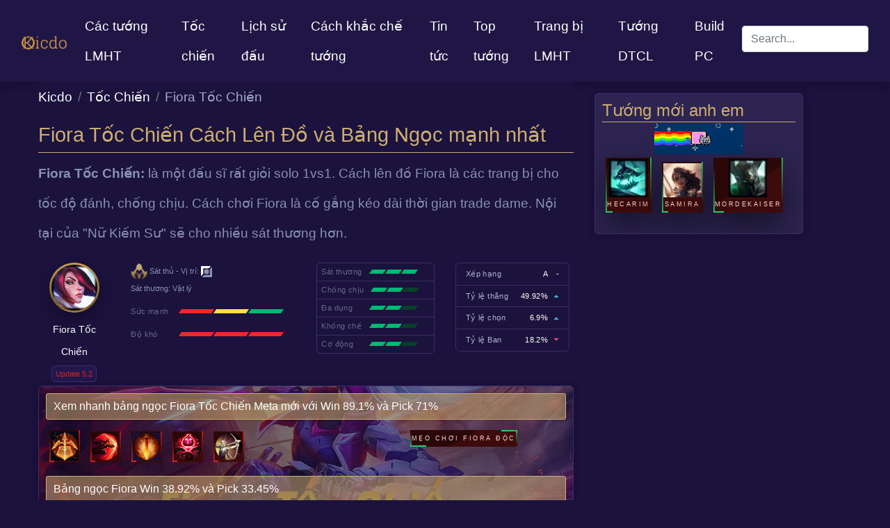

--- FILE ---
content_type: text/html; charset=UTF-8
request_url: https://kicdo.com/toc-chien/fiora
body_size: 11969
content:
<!DOCTYPE html>
<html lang="vi">
<head>
<meta charset="utf-8">
<title>Fiora Tốc Chiến: Cách lên đồ, Cách chơi, Bảng ngọc mạnh nhất</title>
<meta name="description" content="Cách lên đồ Fiora Tốc Chiến nổ dame. Cách chơi full combo, bảng ngọc và tướng khắc chế Fiora Tốc Chiến." />

<meta name="robots" content="index,follow, max-image-preview:large" />

<meta name="viewport" content="width=device-width, initial-scale=1, shrink-to-fit=no">

<meta name="title" content="Fiora Tốc Chiến: Cách lên đồ, Cách chơi, Bảng ngọc mạnh nhất" />
<meta name="keywords" content="Nữ Kiếm Sư" />
<link rel="canonical" href="https://kicdo.com/toc-chien/fiora" />

<meta property="fb:app_id" content="608859533193413" /> 
<meta property='og:locale' content='vi_VN'/>
<meta property="og:type" content="article"/>
<meta property="og:url" content="https://kicdo.com/toc-chien/fiora"/>
<meta property="og:site_name" content="Kicdo" />
<meta property="og:title" content="Fiora Tốc Chiến: Cách lên đồ, Cách chơi, Bảng ngọc mạnh nhất"/>
<meta property="og:description" content="Cách lên đồ Fiora Tốc Chiến nổ dame. Cách chơi full combo, bảng ngọc và tướng khắc chế Fiora Tốc Chiến."/>
<meta property="og:image" content="https://kicdo.com/images/products/5f994335d2c69_fiora-toc-chien.jpg"/>
<meta property="og:image:secure_url" content="https://kicdo.com/images/products/5f994335d2c69_fiora-toc-chien.jpg" />
<meta property="og:image:type" content="image/jpeg" />
<meta property="og:image:width" content="730" />
<meta property="og:image:height" content="410" />
<meta property="og:image:alt" content="Fiora Tốc Chiến: Cách lên đồ, Cách chơi, Bảng ngọc mạnh nhất" />
<meta property="article:published_time" content="2020-10-28T17:08:53+07:00"/>
<meta property="article:modified_time" content="2024-03-10T19:02:53+07:00"/>
<meta property="og:updated_time" content="2024-03-10T19:02:53+07:00" />
<meta property="og:site_name" content="Kicdo - Guide League Of Legend" />
<meta property="article:author" content="https://www.facebook.com/son.nguyen110788" />
<meta property="article:section" content="Guide" />
<meta name="twitter:title" content="Fiora Tốc Chiến: Cách lên đồ, Cách chơi, Bảng ngọc mạnh nhất"/>
<meta name="twitter:description" content="Cách lên đồ Fiora Tốc Chiến nổ dame. Cách chơi full combo, bảng ngọc và tướng khắc chế Fiora Tốc Chiến."/>
<meta name="twitter:url" content="https://kicdo.com/toc-chien/fiora"/>
<meta name="twitter:image" content="/images/products/5f994335d2c69_fiora-toc-chien.jpg" />
<meta name="format-detection" content="telephone=no">
<meta name="geo.placename" content="Hà Nội" />
<meta name="geo.position" content="20.997427;105.857402" />
<meta name="geo.region" content="Việt Nam" />
<meta name="google-site-verification" content="1UGM42t8iTmlwsvsfecbcSnXo94AU_DV21sSnBg-DHg" />
<meta name='dmca-site-verification' content='ekpCak4zVFcwNlNFbW11NjF2dlVQUT090' /><link rel="icon" href="https://kicdo.com/images/uploads/favicon/kicdofavicon_a3c8.png" type="image/x-icon">
<link rel="shortcut icon" href="https://kicdo.com/images/uploads/favicon/kicdofavicon_a3c8.png" type="image/x-icon">
<!-- style -->
<link rel="stylesheet"  href="https://kicdo.com/frontend/css/bootstrap.min.css" type="text/css" media="all" />
<script type="text/javascript" src="https://kicdo.com/frontend/js/jquery.js"></script>

</head>
<body>
<header>
<nav class="navbar navbar-expand-lg bg_menu">
    <div class="container-fluid">
        <a class="navbar-brand mr-auto mr-lg-0 logo" href="https://kicdo.com/"><img src="https://kicdo.com/images/uploads/logo/hinhdep_13ec0.png" alt="Kicdo" width="78" height="24"/></a>
        <button class="navbar-toggler p-0 border-0" type="button" data-toggle="collapse" data-target="#navbarsExample05" aria-controls="navbarsExample05" aria-expanded="false" aria-label="Toggle navigation">
          <span class="navbar-toggler-icon">Menu</span>
        </button>

        <div class="navbar-collapse collapse" id="navbarsExample05">
                        <ul class="navbar-nav mr-auto menu_head"><li class="nav-item"><a class="nav-link" title="Các tướng LMHT" href="/guides" ><i class="fa "></i> Các tướng LMHT</a></li><li class="nav-item"><a class="nav-link" title="Tốc chiến" href="/toc-chien" ><i class="fa "></i> Tốc chiến</a></li><li class="nav-item"><a class="nav-link" title="Lịch sử đấu" href="/lich-su-dau.html" ><i class="fa "></i> Lịch sử đấu</a></li><li class="nav-item"><a class="nav-link" title="Cách khắc chế tướng" href="/counter" ><i class="fa "></i> Cách khắc chế tướng</a></li><li class="nav-item"><a class="nav-link" title="Tin tức" href="/tin-lol-n1" ><i class="fa "></i> Tin tức</a></li><li class="nav-item"><a class="nav-link" title="Top tướng" href="/tuong-lmht-chon-nhieu-nhat" ><i class="fa "></i> Top tướng</a></li><li class="nav-item"><a class="nav-link" title="Trang bị LMHT" href="/trang-bi-lmht" ><i class="fa "></i> Trang bị LMHT</a></li><li class="nav-item"><a class="nav-link" title="Tướng DTCL" href="/dtcl" rel="nofollow noopener" target="_blank" ><i class="fa "></i> Tướng DTCL</a></li><li class="nav-item"><a class="nav-link" title="Build PC" href="/build-pc-n22" ><i class="fa "></i> Build PC</a></li></ul>            <div class="search_tuong">
               
                <input type="text" class="m_lol hidden form-control" value="28">
                <input type="text" class="lang_page hidden form-control" value="vi">
                <div class="form-group input-serach">
                    <input type="text" id="searchid" autocomplete="off" class="search text-field form-control" placeholder="Search..." name="keyword" value="" >
                </div>
                
               
                <div id="result">
                </div>
            </div>
            
            
        </div>
    </div>
</nav>
</header><link rel="stylesheet" href="https://kicdo.com/frontend/css/anituong.css" type="text/css" media="all" />
<div  class="container">
    
		
					
    
        <div class="row">
<div class="col-md-8">
<main>
<article>
<header>
	<nav aria-label="breadcrumb">
        <ol class="breadcrumb" >
			<li class="breadcrumb-item"><a href="https://kicdo.com/">Kicdo</a></li>
			<li class="breadcrumb-item"><a href="/toc-chien">Tốc Chiến</a></li>
			<li class="breadcrumb-item active" aria-current="page">Fiora Tốc Chiến</li>
		</ol>
    </nav>
</header>

                <div class="detail_con">
                    <h1 class="border-gray pb-2 mb-0 h1_css">Fiora Tốc Chiến Cách Lên Đồ và Bảng Ngọc mạnh nhất</h1>
                    <p class="pb-2 mb-0"><p><strong>Fiora Tốc Chiến: </strong>là một đấu sĩ rất giỏi solo 1vs1. Cách lên đồ Fiora là các trang bị cho tốc độ đánh, chống chịu. Cách chơi Fiora là cố gắng kéo dài thời gian trade dame. Nội tại của "Nữ Kiếm Sư" sẽ cho nhiều sát thương hơn.</p></p>
					
					<div class="row tt_tuong">
						<div class="col-md-2 col-4 name_champ_to_0">
							<img class="lazyload detail_champ" data-src="https://kicdo.com/images/source/champion/Fiora.png" alt="Fiora Tốc Chiến" width="72" height="72">
							<p class="pb-1 mb-0 mt-2 name_champ_to"><a href="/toc-chien/fiora">Fiora Tốc Chiến</a></p>
							<p class="pb-1 mb-0 "><span class="info_update"> Update 5.2</span></p>
						</div>
						<div class="col-md-4 col-8">		
							<img class="type_champ" src="/images/sat_thu.png"> Sát thủ
- Vị trí: 
<span data-toggle="tooltip" data-placement="top" title="Đường trên"><svg xmlns="http://www.w3.org/2000/svg" width="16" height="16" viewBox="0 0 16 16" class="roles-selector__RoleIcon-v11fi2-0 lpgxYJ"><g fill="none" fill-rule="nonzero"><polygon points="3.2 11.3 3.2 3.2 11.3 3.2 14.5 0 0 0 0 14.5" fill="#FFF"></polygon><polygon points="12.8 4.7 12.8 12.8 4.7 12.8 1.5 16 16 16 16 1.5" fill="#8890B5"></polygon><circle cx="8" cy="8" r="3.6" fill="#8890B5"></circle></g></svg></span>
<p class="pb-2 mb-0 ">Sát thương: Vật lý</p>
<div class="bar_info_c pb-2"><p class="tex_info_c">Sức mạnh</p><span class="sm_t" aria-expanded="false"><div class="ct_bar_t"><div class="w_nho_1"><div class="w_nho_2" data-toggle="tooltip" data-placement="top" title="Đầu game"><div class="w_nho_3" style="background-color: #ef282a;"></div></div><div class="w_nho_2" data-toggle="tooltip" data-placement="top" title="Giữa game"><div class="w_nho_3" style="background-color: #ffde4d;"></div></div><div class="w_nho_2" data-toggle="tooltip" data-placement="top" title="Cuối game"><div class="w_nho_3" style="background-color: #00b972;"></div></div></div></div></span></div>
<div class="bar_info_c pb-2"><p class="tex_info_c">Độ khó</p><span class="sm_t" aria-expanded="false"><div class="ct_bar_t"><div class="w_nho_1"><div class="w_nho_2" ><div class="w_nho_3" style="background-color: #ef282a;"></div></div><div class="w_nho_2" ><div class="w_nho_3" style="background-color: #ef282a;"></div></div><div class="w_nho_2" ><div class="w_nho_3" style="background-color: #ef282a;"></div></div></div></div></span></div> 
						</div>
						<div class="col-md-3 col-6">
<div class="bo_info_t_0">
<div class="bar_info_c bo_info_t">
<p class="tex_info_c">Sát thương</p>
<div class="ct_bar_t w_nho">
<div class="w_nho_1">
<div class="w_nho_2">
<div class="w_nho_3" style="background-color: #00b972;"></div>
</div>
<div class="w_nho_2">
<div class="w_nho_3" style="background-color: #00b972;"></div>
</div>
<div class="w_nho_2">
<div class="w_nho_3" style="background-color: #00b972;"></div>
</div>
</div>
</div>
</div>
<div class="bar_info_c bo_info_t">
<p class="tex_info_c">Chống chịu</p>
<div class="ct_bar_t w_nho">
<div class="w_nho_1">
<div class="w_nho_2">
<div class="w_nho_3" style="background-color: #00b972;"></div>
</div>
<div class="w_nho_2">
<div class="w_nho_3" style="background-color: #00b972;"></div>
</div>
<div class="w_nho_2">
<div class="w_nho_3" style="background-color: #09402b;"></div>
</div>
</div>
</div>
</div>
<div class="bar_info_c bo_info_t">
<p class="tex_info_c">Đa dụng</p>
<div class="ct_bar_t w_nho">
<div class="w_nho_1">
<div class="w_nho_2">
<div class="w_nho_3" style="background-color: #00b972;"></div>
</div>
<div class="w_nho_2">
<div class="w_nho_3" style="background-color: #00b972;"></div>
</div>
<div class="w_nho_2">
<div class="w_nho_3" style="background-color: #09402b;"></div>
</div>
</div>
</div>
</div>
<div class="bar_info_c bo_info_t">
<p class="tex_info_c">Khống chế</p>
<div class="ct_bar_t w_nho">
<div class="w_nho_1">
<div class="w_nho_2">
<div class="w_nho_3" style="background-color: #00b972;"></div>
</div>
<div class="w_nho_2">
<div class="w_nho_3" style="background-color: #00b972;"></div>
</div>
<div class="w_nho_2">
<div class="w_nho_3" style="background-color: #09402b;"></div>
</div>
</div>
</div>
</div>
<div class="bar_info_c bo_info_t">
<p class="tex_info_c">Cơ động</p>
<div class="ct_bar_t w_nho">
<div class="w_nho_1">
<div class="w_nho_2">
<div class="w_nho_3" style="background-color: #00b972;"></div>
</div>
<div class="w_nho_2">
<div class="w_nho_3" style="background-color: #00b972;"></div>
</div>
<div class="w_nho_2">
<div class="w_nho_3" style="background-color: #09402b;"></div>
</div>
</div>
</div>
</div>
</div>
</div>
<div class="col-md-3 col-6">
<table class="tb_tk_t">
<tbody class="tb_tk_t_2">
<tr class="tb_tk_t_3">
<td class="tb_tk_t_4">Xếp hạng</td>
<td class="tb_tk_t_5">A<span class="tb_tk_t_6"><span>-</span></span></td>
</tr>
<tr class="tb_tk_t_3">
<td class="tb_tk_t_4">Tỷ lệ thắng</td>
<td class="tb_tk_t_5">49.92%<span class="tb_tk_t_6"><img src="/images/trend-up.svg" alt="" class="tb_tk_t_7" loading="lazy" style="transform: translate(0px, 25%);" /></span></td>
</tr>
<tr class="tb_tk_t_3">
<td class="tb_tk_t_4">Tỷ lệ chọn</td>
<td class="tb_tk_t_5">6.9%<span class="tb_tk_t_6"><img src="/images/trend-up.svg" alt="" class="tb_tk_t_7" loading="lazy" style="transform: translate(0px, 25%);" /></span></td>
</tr>
<tr class="tb_tk_t_3">
<td class="tb_tk_t_4">Tỷ lệ Ban</td>
<td class="tb_tk_t_5">18.2%<span class="tb_tk_t_6"><img src="/images/trend-down.svg" alt="" class="tb_tk_t_7" loading="lazy" style="transform: translate(0px, -25%);" /></span></td>
</tr>
</tbody>
</table>
</div> 
                                    
					</div>
				
                    
                    
                                            <style>
                            .rune {
                                border-radius: 6px;
                                box-shadow: rgba(21, 11, 37, 0.5) 0px 2px 10px 0px;
                                border: 1px solid rgb(59, 45, 106);
                                overflow: hidden;
                                margin-bottom: 1rem;
                                background: url(/images/products/5f994335d2c69_fiora-toc-chien.jpg) no-repeat;
                                background-size: cover;
								background-position: center;
                            }
                            .rune1{
                                background-color: #2015459c;
                                padding:10px;
                            }
                        </style>
                        <div class="rune">
                            <div class="rune1">
                                <p class="chu_vang">Xem nhanh bảng ngọc Fiora Tốc Chiến Meta mới với Win 89.1% và Pick 71%</p>
<div class="row">
<div class="col-md-8">
     <p class="animated-button1 tooltipngoc" id="user_41">
<img class="lazyload" data-src="https://kicdo.com/images/source/icon_ngoc/tho_san_thuy_quai.png" width="40" height="40" alt="Thợ săn thủy quái - Tốc chiến">
<span> </span>
<span> </span>
<span> </span>
<span> </span>
</p>        
    <p class="animated-button1 tooltipngoc" id="user_256">
<img class="lazyload" data-src="https://kicdo.com/images/source/icon_ngoc/Tac_dong_bat_chot.png" width="40" height="40" alt="Tác Động Bất Chợt">
<span></span>
<span></span>
<span></span>
<span></span>
</p>         
    <p class="animated-button1 tooltipngoc" id="user_247">
<img class="lazyload" data-src="https://kicdo.com/images/thumbs/icon_ngoc/don-danh-cuong-hoa.jpg" width="40" height="40" alt="Đòn đánh cường hóa">
<span></span>
<span></span>
<span></span>
<span></span>
</p>        
      <p class="animated-button1 tooltipngoc" id="user_243">
<img class="lazyload" data-src="https://kicdo.com/images/source/icon_ngoc/mat_thay_ma.png" width="40" height="40" alt="Mắt Thây Ma">
<span></span>
<span></span>
<span></span>
<span></span>
</p>
    <p class="animated-button1 tooltipngoc" id="user_252">
<img class="lazyload" data-src="https://kicdo.com/images/source/icon_ngoc/Huyen_thoai_Toc_do_danh.png" width="40" height="40" alt="Huyền Thoại: Tốc Độ Đánh">
<span> </span>
<span> </span>
<span> </span>
<span> </span>
</p>            
</div>
<div class="col-md-4">
    <a href="https://kicdo.com/toc-chien/fiora#cach-choi" class="animated-button1 strong_tuong">
      <span></span>
      <span></span>
      <span></span>
      <span></span>
      Mẹo chơi Fiora độc
    </a>
</div>
</div>
<div class="row">
    <div class="col-md-12">
    <p class="chu_vang">Bảng ngọc Fiora  Win 38.92% và Pick 33.45%</p>
     <p class="animated-button1 tooltipngoc" id="user_41">
<img class="lazyload" data-src="https://kicdo.com/images/source/icon_ngoc/tho_san_thuy_quai.png" width="40" height="40" alt="Thợ săn thủy quái - Tốc chiến">
<span> </span>
<span> </span>
<span> </span>
<span> </span>
</p>    
    <p class="animated-button1 tooltipngoc" id="user_27">
<img class="lazyload" data-src="https://kicdo.com/images/source/icon_ngoc/Brutal_rune.png" width="40" height="40" alt="Tàn bạo - Tốc chiến">
<span> </span>
<span> </span>
<span> </span>
<span> </span>
</p>        
      <p class="animated-button1 tooltipngoc" id="user_253">
<img class="lazyload" data-src="https://kicdo.com/images/source/icon_ngoc/Chot_chan_cuoi_cung.png" width="40" height="40" alt="Chốt Chặn Cuối Cùng">
<span> </span>
<span> </span>
<span> </span>
<span> </span>
</p>        
      <p class="animated-button1 tooltipngoc" id="user_251">
<img class="lazyload" data-src="https://kicdo.com/images/source/icon_ngoc/huyen_thoai_khang_hieu_ung.png" width="40" height="40" alt="Huyền Thoại: Kháng Hiệu ứng">
<span> </span>
<span> </span>
<span> </span>
<span> </span>
</p>
    <p class="animated-button1 tooltipngoc" id="user_240">
<img class="lazyload" data-src="https://kicdo.com/images/source/icon_ngoc/lan_tran.png" width="40" height="40" alt="Lan Tràn">
<span></span>
<span></span>
<span></span>
<span></span>
</p>              
    </div>
</div>				
                                
                                					
                            </div>
                        </div>
                        					<div class="row">
						<div class="col-md-12">     
							
        <p class="chu_vang">Trang bị Fiora Baron Top có tỷ lệ thắng cao nhất hiện nay</p>
                    <p class="animated-button1 tooltiptb" id="user_200"  >
                <img loading='lazy' width="40" height="40" alt="TAM HỢP KIẾM" src="/images/source/new_item/3078_Fighter_T4_TrinityForce.png">
            <span>&nbsp;</span>
            <span>&nbsp;</span>
            <span>&nbsp;</span>
            <span>&nbsp;</span>
            </p>
                    <p class="animated-button1 tooltiptb" id="user_190"  >
                <img loading='lazy' width="40" height="40" alt="GƯƠM CỦA VUA VÔ DANH" src="/images/source/new_item/3153_Fighter_T3_BladeoftheRuinedKing.png">
            <span>&nbsp;</span>
            <span>&nbsp;</span>
            <span>&nbsp;</span>
            <span>&nbsp;</span>
            </p>
                    <p class="animated-button1 tooltiptb" id="user_159"  >
                <img loading='lazy' width="40" height="40" alt="MÓNG VUỐT STERAK" src="/images/source/icon_build/mong_vuot_steraks.gif">
            <span>&nbsp;</span>
            <span>&nbsp;</span>
            <span>&nbsp;</span>
            <span>&nbsp;</span>
            </p>
                    <p class="animated-button1 tooltiptb" id="user_154"  >
                <img loading='lazy' width="40" height="40" alt="Giáp tâm linh" src="/images/source/new_item/Spirit_Visage_item-1.png">
            <span>&nbsp;</span>
            <span>&nbsp;</span>
            <span>&nbsp;</span>
            <span>&nbsp;</span>
            </p>
                    <p class="animated-button1 tooltiptb" id="user_142"  >
                <img loading='lazy' width="40" height="40" alt="GIẢI THUẬT IONIA" src="/images/source/new_item/3140_Marksman_T2_QuicksilverSash.png">
            <span>&nbsp;</span>
            <span>&nbsp;</span>
            <span>&nbsp;</span>
            <span>&nbsp;</span>
            </p>
                    <p class="animated-button1 tooltiptb" id="user_151"  >
                <img loading='lazy' width="40" height="40" alt="GIÁP THIÊN THẦN" src="/images/source/new_item/3026_Fighter_T3_GuardianAngel.png">
            <span>&nbsp;</span>
            <span>&nbsp;</span>
            <span>&nbsp;</span>
            <span>&nbsp;</span>
            </p>
                
                <p class="chu_vang">Trang bị khi AD địch quá mạnh</p>
                <p class="animated-button1 tooltiptb" id="user_200">
            <img loading='lazy' width="40" height="40" alt="TAM HỢP KIẾM" src="/images/source/new_item/3078_Fighter_T4_TrinityForce.png">
        <span>&nbsp;</span>
        <span>&nbsp;</span>
        <span>&nbsp;</span>
        <span>&nbsp;</span>
        </p>
                <p class="animated-button1 tooltiptb" id="user_159">
            <img loading='lazy' width="40" height="40" alt="MÓNG VUỐT STERAK" src="/images/source/icon_build/mong_vuot_steraks.gif">
        <span>&nbsp;</span>
        <span>&nbsp;</span>
        <span>&nbsp;</span>
        <span>&nbsp;</span>
        </p>
                <p class="animated-button1 tooltiptb" id="user_190">
            <img loading='lazy' width="40" height="40" alt="GƯƠM CỦA VUA VÔ DANH" src="/images/source/new_item/3153_Fighter_T3_BladeoftheRuinedKing.png">
        <span>&nbsp;</span>
        <span>&nbsp;</span>
        <span>&nbsp;</span>
        <span>&nbsp;</span>
        </p>
                <p class="animated-button1 tooltiptb" id="user_202">
            <img loading='lazy' width="40" height="40" alt="VŨ ĐIỆU TỬ THẦN" src="/images/source/new_item/6333_Fighter_T3_DeathsDance.png">
        <span>&nbsp;</span>
        <span>&nbsp;</span>
        <span>&nbsp;</span>
        <span>&nbsp;</span>
        </p>
                <p class="animated-button1 tooltiptb" id="user_151">
            <img loading='lazy' width="40" height="40" alt="GIÁP THIÊN THẦN" src="/images/source/new_item/3026_Fighter_T3_GuardianAngel.png">
        <span>&nbsp;</span>
        <span>&nbsp;</span>
        <span>&nbsp;</span>
        <span>&nbsp;</span>
        </p>
                <p class="animated-button1 tooltiptb" id="user_139">
            <img loading='lazy' width="40" height="40" alt="DÂY CHUYỀN IONIA" src="/images/source/new_item/locket-of-the-iron-solari.gif">
        <span>&nbsp;</span>
        <span>&nbsp;</span>
        <span>&nbsp;</span>
        <span>&nbsp;</span>
        </p>
                        
                <p class="chu_vang">Trang bị khi AP địch quá mạnh</p>
                <p class="animated-button1 tooltiptb" id="user_250">
            <img loading='lazy' width="40" height="40" alt="BÚA RÌU SÁT THẦN" src="/images/source/new_item/bua_riu_sat_than.gif"  />
        <span>&nbsp;</span>
        <span>&nbsp;</span>
        <span>&nbsp;</span>
        <span>&nbsp;</span>
        </p>
                <p class="animated-button1 tooltiptb" id="user_202">
            <img loading='lazy' width="40" height="40" alt="VŨ ĐIỆU TỬ THẦN" src="/images/source/new_item/6333_Fighter_T3_DeathsDance.png"  />
        <span>&nbsp;</span>
        <span>&nbsp;</span>
        <span>&nbsp;</span>
        <span>&nbsp;</span>
        </p>
                <p class="animated-button1 tooltiptb" id="user_140">
            <img loading='lazy' width="40" height="40" alt="VINH QUANG IONIA" src="/images/source/icon_build/vinh_quang_chan_chinh.png"  />
        <span>&nbsp;</span>
        <span>&nbsp;</span>
        <span>&nbsp;</span>
        <span>&nbsp;</span>
        </p>
                <p class="animated-button1 tooltiptb" id="user_251">
            <img loading='lazy' width="40" height="40" alt="BÚA TIẾN CÔNG" src="/images/source/new_item/3181.png"  />
        <span>&nbsp;</span>
        <span>&nbsp;</span>
        <span>&nbsp;</span>
        <span>&nbsp;</span>
        </p>
                <p class="animated-button1 tooltiptb" id="user_159">
            <img loading='lazy' width="40" height="40" alt="MÓNG VUỐT STERAK" src="/images/source/icon_build/mong_vuot_steraks.gif"  />
        <span>&nbsp;</span>
        <span>&nbsp;</span>
        <span>&nbsp;</span>
        <span>&nbsp;</span>
        </p>
                <p class="animated-button1 tooltiptb" id="user_151">
            <img loading='lazy' width="40" height="40" alt="GIÁP THIÊN THẦN" src="/images/source/new_item/3026_Fighter_T3_GuardianAngel.png"  />
        <span>&nbsp;</span>
        <span>&nbsp;</span>
        <span>&nbsp;</span>
        <span>&nbsp;</span>
        </p>
                    
                                        
						</div>
						
					</div>
				
				<div class="adsbygoogle-1"></div>
                    <div class="kicdo_tkc">
            <p class="chu_vang">Tướng khắc chế</p>
        <div class="row">
        			<div class="col-lg-2 col-md-2 col-sm-2 col-6 list_champ">
				<a href="https://kicdo.com/toc-chien/wukong"> 
					<img loading='lazy'  title="Wukong" src="https://kicdo.com/images/source/champion/Wukong.png" alt="Wukong" width="59" height="99"/>
					Wukong				</a>
            </div>
        			<div class="col-lg-2 col-md-2 col-sm-2 col-6 list_champ">
				<a href="https://kicdo.com/toc-chien/akali"> 
					<img loading='lazy'  title="Akali" src="https://kicdo.com/images/source/champion/Akali.png" alt="Akali" width="59" height="99"/>
					Akali				</a>
            </div>
        			<div class="col-lg-2 col-md-2 col-sm-2 col-6 list_champ">
				<a href="https://kicdo.com/toc-chien/teemo"> 
					<img loading='lazy'  title="Teemo" src="https://kicdo.com/images/source/champion/Teemo.png" alt="Teemo" width="59" height="99"/>
					Teemo				</a>
            </div>
                </div>
        
                <p class="chu_vang">Tướng yếu hơn</p>
        <div class="row">
        			<div class="col-lg-2 col-md-2 col-sm-2 col-6 list_champ">
				<a href="https://kicdo.com/toc-chien/garen"> 
					<img loading='lazy'  title="Garen" src="https://kicdo.com/images/source/champion/Garen.png" alt="Garen" width="59" height="99"/>
					Garen				</a>
            </div>
        			<div class="col-lg-2 col-md-2 col-sm-2 col-6 list_champ">
				<a href="https://kicdo.com/toc-chien/xin-zhao"> 
					<img loading='lazy'  title="Xin-zhao" src="https://kicdo.com/images/source/champion/XinZhao.png" alt="Xin-zhao" width="59" height="99"/>
					Xin-zhao				</a>
            </div>
        			<div class="col-lg-2 col-md-2 col-sm-2 col-6 list_champ">
				<a href="https://kicdo.com/toc-chien/singed"> 
					<img loading='lazy'  title="Singed" src="https://kicdo.com/images/source/champion/Singed.png" alt="Singed" width="59" height="99"/>
					Singed				</a>
            </div>
                </div>
                
                <p class="chu_vang">Đồng đội tốt</p>
        <div class="row">
                    <div class="col-lg-2 col-md-2 col-sm-2 col-6 list_champ">
				<a href="https://kicdo.com/toc-chien/ahri"> 
					<img loading='lazy'  title="Ahri" src="https://kicdo.com/images/source/champion/Ahri.png" alt="Ahri" width="59" height="99"/>
					Ahri				</a>
            </div>
                    <div class="col-lg-2 col-md-2 col-sm-2 col-6 list_champ">
				<a href="https://kicdo.com/toc-chien/blitzcrank"> 
					<img loading='lazy'  title="Blitzcrank" src="https://kicdo.com/images/source/champion/Blitzcrank.png" alt="Blitzcrank" width="59" height="99"/>
					Blitzcrank				</a>
            </div>
                    <div class="col-lg-2 col-md-2 col-sm-2 col-6 list_champ">
				<a href="https://kicdo.com/toc-chien/darius"> 
					<img loading='lazy'  title="Darius" src="https://kicdo.com/images/source/champion/Darius.png" alt="Darius" width="59" height="99"/>
					Darius				</a>
            </div>
                </div>
    </div>  
                        <p>Xem thêm hướng dẫn <a class="btn btn-success" target="_blank" rel="noopener" href="https://kicdo.com/toc-chien/lux"> Lux Tốc Chiến</a> đang quá mạnh</p>
					<img class="image_im" src="/images/products/5f994335d2c69_fiora-toc-chien.jpg" alt="Fiora Tốc Chiến>" width="728px" height="410px">

					
                    <div class="table-of-contents"><strong class="">Mục lục nội dung</strong> <label class="fa fa-times"></label>
<ul class="nav-list list_cate active">
<li><a href="#bang-ngoc"> <label class="fal fa-scroll-old"></label> Bảng Ngọc Fiora Tốc Chiến</a></li>
<li><a href="#vi-tri"><label class="fal fa-globe-asia"></label> Vị trí của Fiora Tốc Chiến</a></li>
<li><a href="#phep-bo-tro"><label class="fal fa-staff"></label> Phép bổ trợ Fiora Tốc Chiến</a></li>
<li><a href="#cach-len-do"><label class="fal fa-sword"></label> Cách lên đồ Fiora Tốc Chiến</a></li>
<li><a href="#bang-ky-nang"><label class="fal fa-book-spells"></label> Bảng kỹ năng Fiora Tốc Chiến</a></li>
<li><a href="#cach-choi"><label class="fal fa-swords"></label> Cách chơi Fiora Tốc Chiến</a></li>
<li><a href="#diem-manh-yeu"> <label class="fal fa-dice-d20"></label> Điểm mạnh &amp; yếu Fiora Tốc Chiến</a></li>
<li><a href="#khac-che"><label class="fal fa-skull-crossbones"></label> Khắc chế Fiora Tốc Chiến</a></li>
</ul>
</div>
<h2 id="cach-len-do">Cách lên đồ Fiora Tốc Chiến</h2>
<p>Fiora có nội tại đánh trúng 1 điểm yếu sẽ cho sát thương chuẩn. Do đó cần tốc độ đánh để nhanh tích đủ 4 nội tại. "Tam hợp kiếm" là trang bi bạn sẽ lên cho Fiora đầu tiên. Vì nó còn cho thêm tốc độ di chuyển, có di chuyển nhanh vòng ra các điểm yếu mới đánh vào được chứ. Bên cạnh đó còn cho thêm sát thương từ đòn đánh thường. Mà Fiora gây sát thương chủ yếu từ các đòn đánh thường nên đây là trang bị rất phù hợp với cách chơi Fiora.</p>
<p>"Lưỡi gươm suy vong" là trang bị bạn sẽ lên thứ hai. Cũng cho sát thương thêm từ đón đành thường. Bên cạnh đó nội tại cướp đi 25% tốc độ di chuyển. Việc mất tốc độ đột ngột nếu máu tướng địch đang yếu rất có thể bạn sẽ ăn được mạng hoặc buộc hắn phải mất tốc biến.</p>
<p>Ở các trang bị tiếp theo bạn sẽ lên trang bị cho máu, chống chịu tùy theo tình huống.</p>
<h2 id="vi-tri">Vị trí của Fiora Tốc Chiến</h2>
<p>Fiora đi đường Baron hoặc Rừng</p>
<h2 id="phep-bo-tro">Phép bổ trợ Fiora Tốc Chiến</h2>
<p>Thiêu đốt</p>
<p>Tốc biến</p>
<h2 id="bang-ky-nang">Bảng kỹ năng Fiora Tốc Chiến</h2>
<h3>Thứ tự nâng kỹ năng cho Fiora</h3>
<p><img class="lazyload"  data-src="https://kicdo.com/images/source/guide/ky-nang-fiora.jpg" alt="Thứ tự nâng kỹ năng cho Fiora" width="594" height="303" /></p>
<h3>Chi tiết kỹ năng Fiora Tốc Chiến có những đổi khác về chỉ số:</h3>
<h4><img class="lazyload"  data-src="https://kicdo.com/images/source/skill/duelists-dance.jpg" alt="Vũ Điệu Kiếm Sư" width="40" height="40" /> Vũ Điệu Kiếm Sư</h4>
<p>Tiết lộ <strong>Vitals</strong> trên tướng địch gần đó. Tấn công <strong>Vital gây</strong> 2,5% (2,5% + <span class="p-color">0,045% sát thương vật lý cộng thêm</span> ) <strong>máu</strong> tối đa của mục tiêu thành sát thương thực <strong>hồi cho Fiora trong 45</strong> , và cho cô ta <strong>30% Tốc độ Di chuyển</strong> (dựa trên cấp bậc của <strong>Grand Challenge</strong> ), giảm dần trong 1.75 giây .</p>
<p>New <strong>Vitals</strong> được tiết lộ sau khi một ấn tượng hoặc sau 16.75s.</p>
<h4><img class="lazyload"  data-src="https://kicdo.com/images/source/skill/lunge.jpg" alt="Lao Tới" width="40" height="40" /> Lao Tới</h4>
<p><strong>Thời gian hồi chiêu: 14 giây Tiêu</strong><br /><strong>tốn Mana: 40</strong></p>
<p>Lao và đâm kẻ địch xung quanh, gây <span class="p-color">85 sát thương vật lý</span> (85 + 100% <span class="p-color">sát thương vật lý cộng </span><strong>thêm</strong> ) trong một khu vực. Đánh kẻ địch hoàn lại 60% thời gian hồi chiêu.</p>
<p>Lunge ưu tiên <strong>Vitals</strong> và những kẻ địch mà nó sẽ giết sẽ áp dụng hiệu ứng khi <strong>trúng</strong> đích lên mục tiêu chính.</p>
<h4><img class="lazyload"  data-src="https://kicdo.com/images/source/skill/riposte.jpg" alt="Phản Đòn" width="40" height="40" /> Phản Đòn</h4>
<p><strong>Thời gian hồi chiêu: 13 giây Tiêu</strong><br /><strong>tốn Mana: 50</strong></p>
<p>Ngăn chặn tất cả sát thương nhận phải và hiệu ứng trong 0,75 giây tiếp theo. Sau đó đâm theo hướng mục tiêu, gây <span class="p-color">120% sát thương phép</span> (120 + <strong>100% sát thương phép</strong> ) lên tướng địch đầu tiên, làm chậm <strong>tốc độ di chuyển và tốc độ đánh</strong> của chúng đi 50% trong 1.5 giây.</p>
<p>Riposte làm choáng thay vì làm chậm nếu nó ngăn chặn hiệu ứng bất động.</p>
<h4><img class="lazyload"  data-src="https://kicdo.com/images/source/skill/bladework.jpg" alt="Nhất Kiếm Nhị Dụng" width="40" height="40" /> Nhất Kiếm Nhị Dụng</h4>
<p><strong>Thời gian hồi chiêu: 11 giây Tiêu</strong><br /><strong>tốn Mana: 40</strong></p>
<p><strong>Tăng sức mạnh</strong> cho 2 đòn đánh tiếp theo với <span class="p-color">60% Tốc độ đánh</span> . Đòn đánh đầu tiên làm chậm 30% trong 1 giây, nhưng không thể gây chí mạng. Đòn đánh thứ hai luôn <strong>gây chí mạng</strong> cho 170% <strong>sát thương vật lý.</strong></p>
<h4><img class="lazyload"  data-src="https://kicdo.com/images/source/skill/grand-challenge.jpg" alt="Đại Thử Thách" width="40" height="40" /> Đại Thử Thách</h4>
<p><strong>Thời gian hồi chiêu: 80</strong><br /><strong>giây Tiêu tốn Mana: 100</strong></p>
<p>Tiết lộ tất cả <span class="p-color">4</span> điểm sinh lực lên tướng địch trong 8 giây và <strong>tăng tốc độ di chuyển của Duelist's Dance</strong> khi ở gần chúng.</p>
<p>Tấn công tất cả <span class="p-color">4 sinh lực</span> trong 8 giây hoặc nếu mục tiêu chết sau ít nhất một <strong>đòn đánh-hồi cho</strong> Fiora và các đồng minh lân cận trong 80 (80 + <strong>60% sát thương vật lý cộng thêm</strong> ) mỗi giây. Hồi máu tồn tại trong 2 đến 5 giây, gọi theo số <strong>Vitals trúng phải</strong> .</p>
<p>Đánh trúng tất cả 4 <strong>Vitals</strong> gây sát thương thực bằng <strong>10% máu</strong> tối đa.</p>
<h2 id="cach-choi">Cách chơi Fiora Tốc Chiến</h2>
<h3>Đầu game</h3>
<p>Fiora hưởng lợi từ các giao dịch mở rộng do đó tìm cách trade dame với tướng địch càng lâu càng tốt. Giao tranh càng nhiều càng tốt.</p>
<p>Giữ lính gần trụ để Fiora đuổi theo tướng địch vẫn trong tầm với.</p>
<h3>Giữa game</h3>
<p>Có thể đi đẩy lẻ nếu không có giao tranh tổng xảy ra. Tất nhiên bạn phải kiểm soát tầm nhìn tránh bị cả team địch bắt lẻ.</p>
<h3>Cuối game</h3>
<p>Có thể tấn công bất cứ tướng nào trong tầm với của "Đại thử thách" mục đích đạt đủ cộng đồn để hồi máu cho cả team. Và yên tâm đây là giai đoạn Fiora mạnh nhất.</p>
<h3>Combo</h3>
<p><img class="lazyload"  data-src="https://kicdo.com/images/source/skill/lunge.jpg" alt="Lao Tới" width="40" height="40" /> <img class="lazyload"  data-src="https://kicdo.com/images/source/skill/riposte.jpg" alt="Phản Đòn" width="40" height="40" /> <img class="lazyload"  data-src="https://kicdo.com/images/source/skill/bladework.jpg" alt="Nhất Kiếm Nhị Dụng" width="40" height="40" /> <img class="lazyload"  data-src="https://kicdo.com/images/source/skill/grand-challenge.jpg" alt="Đại Thử Thách" width="40" height="40" /></p>
<p>Combo 1:</p>
<p><img class="lazyload"  data-src="https://kicdo.com/images/source/skill/lunge.jpg" alt="Lao Tới" width="40" height="40" /> + AA + <img class="lazyload"  data-src="https://kicdo.com/images/source/skill/bladework.jpg" alt="Nhất Kiếm Nhị Dụng" width="40" height="40" /> + <img class="lazyload"  data-src="https://kicdo.com/images/source/skill/riposte.jpg" alt="Phản Đòn" width="40" height="40" /> + AA</p>
<p>Combo 2:</p>
<p><img class="lazyload"  data-src="https://kicdo.com/images/source/skill/lunge.jpg" alt="Lao Tới" width="40" height="40" /> + AA + <img class="lazyload"  data-src="https://kicdo.com/images/source/skill/riposte.jpg" alt="Phản Đòn" width="40" height="40" /> + AA + <img class="lazyload"  data-src="https://kicdo.com/images/source/skill/bladework.jpg" alt="Nhất Kiếm Nhị Dụng" width="40" height="40" /> + AA</p>
<p>Combo 3:</p>
<p>AA + <img class="lazyload"  data-src="https://kicdo.com/images/source/skill/lunge.jpg" alt="Lao Tới" width="40" height="40" /> + <img class="lazyload"  data-src="https://kicdo.com/images/source/skill/bladework.jpg" alt="Nhất Kiếm Nhị Dụng" width="40" height="40" /> + AA</p>
<p>Combo 4:</p>
<p><img class="lazyload"  data-src="https://kicdo.com/images/source/skill/grand-challenge.jpg" alt="Đại Thử Thách" width="40" height="40" /> + <img class="lazyload"  data-src="https://kicdo.com/images/source/skill/lunge.jpg" alt="Lao Tới" width="40" height="40" /> + AA + AA + <img class="lazyload"  data-src="https://kicdo.com/images/source/skill/bladework.jpg" alt="Nhất Kiếm Nhị Dụng" width="40" height="40" /> + AA</p>
<p><iframe frameborder="0" class="lazyload" width="100%" height="356" data-src="//www.youtube.com/embed/H-fDXInEjJA" allowfullscreen="allowfullscreen"></iframe></p>
<p><iframe frameborder="0" class="lazyload" width="100%" height="356" data-src="//www.youtube.com/embed/4gE9-eP1Wbk" allowfullscreen="allowfullscreen"></iframe></p>
<h2 id="diem-manh-yeu">Điểm mạnh &amp; yếu Fiora Tốc Chiến</h2>
<h3>Điểm mạnh:</h3>
<p>Solo 1vs1 tốt.</p>
<p>Đẩy lẻ tốt.</p>
<p>Sức mạnh tăng tiến dần theo thời gian.</p>
<p>Có kỹ năng chặn sát thương và CC AOE.</p>
<h3>Điểm yếu:</h3>
<p>Dễ khiến người chơi chết trước khi đạt đủ 4 cộng dồn nội tại do vội vã ra đòn.</p>
<p>Sải tay ngắn.</p>
<h2 id="khac-che">Khắc chế Fiora Tốc Chiến</h2>
<p>Lên các trang bị giảm hồi máu sẽ khiến Fiora vô cùng yếu ớt. Nếu bị dính "Đại thử thách" tất cả những gì phải làm là chạy.</p>
<h2>Kết luận</h2>
<p><strong>Fiora Tốc Chiến</strong> có cách lên đồ cho tốc độ đánh và chống chịu còn cần hút máu. Sát thương lớn nhưng phải tiếp cận sẽ khiến Fiora sẽ mất nhiều máu khi cố gắng tiếp cận. Giữ "Phản Đòn" để khi bị gank hoặc bị khống chế.</p>					            <h2>Các tướng đường Baron</h2>
            <ul class="other_champ">
                                <li class="other_champ_list"><a href="https://kicdo.com/toc-chien/darius">Darius</a></li>
                                <li class="other_champ_list"><a href="https://kicdo.com/toc-chien/kayle">Kayle</a></li>
                                <li class="other_champ_list"><a href="https://kicdo.com/toc-chien/volibear">Volibear</a></li>
                                <li class="other_champ_list"><a href="https://kicdo.com/toc-chien/sett">Sett</a></li>
                                <li class="other_champ_list"><a href="https://kicdo.com/toc-chien/tryndamere">Tryndamere</a></li>
                                <li class="other_champ_list"><a href="https://kicdo.com/toc-chien/jax">Jax</a></li>
                            </ul>
                                        
                    <div class="info_ac"> 
				 
                        Post by <a href="https://kicdo.com/son-acton.html">Son Acton </a>

                    </div>
                    <h4>Bình luận</h4>
<form method="POST" id="comment_form">
    <div class="form-group">
        <input type="text" name="comment_name" id="comment_name" class="form-control" placeholder="Tên của anh em" />
    </div>
    <div class="form-group">
        <textarea name="comment_content" id="comment_content" class="form-control" placeholder="Bình luận hoặc anh em có cách build nào hay hơn thì bình luận tại đây nhé." rows="5"></textarea>
    </div>
    <div class="form-group">
        <input type="hidden" name="module_id" id="module_id" value="3" />
        <input type="hidden" name="post_id" id="post_id" value="203" />
        <input type="hidden" name="comment_id" id="comment_id" value="0" />
        <input type="submit" name="submit" id="submit" class="btn btn-info" value="Gửi bình luận" />
    </div>
</form>
<span id="comment_message"></span>
<br />
<div id="display_comment"></div>
					
					<div class="row">

                        <div class="col-md-12" id="post-data">

                        </div>
                    </div>


                    <div class="row ajax-load text-center" style="display:none">
                        <p>Loading More post</p>
                    </div>
                </div>


               </article>
</main>
</div>

<aside class="col-md-4 my-3"> 
         
<div class="ad_sidebar_r">
              
<div class="adsbygoogle-2"></div>
			<div class="ani_tuong_1">
                            <h3>Tướng mới anh em</h3>
                            <div style="text-align: center;">
                                <img class="lazyload" data-src="https://kicdo.com/images/cat_rain.gif" width="128" height="128" alt="Guide">
                            </div>
							<a href="https://kicdo.com/toc-chien/hecarim" class="animated-button1 strong_tuong">
                                <img class="lazyload ani_tuong" data-src="https://kicdo.com/images/source/champion/Hecarim.png" width="55" height="55" alt="Hecarim Tốc Chiến">
                                <span></span>
                                <span></span>
                                <span></span>
                                <span></span>
                                <br>Hecarim
                            </a>
							
                            <a href="https://kicdo.com/toc-chien/samira" class="animated-button1 strong_tuong">
                                <img class="lazyload ani_tuong" data-src="https://kicdo.com/images/source/champion/Samira.jpg" width="55" height="55" alt="Samira Tốc Chiến">
                                <span></span>
                                <span></span>
                                <span></span>
                                <span></span>
                                <br>Samira
                            </a>
							
							<a href="https://kicdo.com/toc-chien/mordekaiser" class="animated-button1 strong_tuong">
                                <img class="lazyload ani_tuong" data-src="https://kicdo.com/images/source/champion/Mordekaiser.png" width="55" height="55" alt="Mordekaiser Tốc Chiến">
                                <span></span>
                                <span></span>
                                <span></span>
                                <span></span>
                                <br>Mordekaiser
                            </a>


                        </div>

                        
						<div class="fb-like" 
       data-href="https://kicdo.com/toc-chien/fiora" 
       data-width="" 
       data-layout="box_count" 
       data-action="like" 
       data-size="small" 
       data-share="true"></div>
			
</aside>
</div>	
					
</div>
			
            </div>








<a class="gotop" href="#" title="Lên đầu trang">&nbsp;</a>
<footer>
    <div class="container footer">
        <div class="link_footer_12">
<a href="https://mumoira.tv/">mumoira</a>
<a href="https://146.190.103.118/">Ku11</a>
<a href="https://68.183.226.254/">Ku casino</a>
<a href="https://kubet77.studio/">Kubet77</a>
<a href="https://kubet11.me/">Kubet11</a>
<a href="https://tomhanks-online.com/">Socolive</a>
<a href="https://33win100.com">33win</a>
<a href="https://33win101.com/">33win</a>
<a href="https://hello880.net/">hello88</a>
<a href="https://s666j.net/">s666</a>
<a href="https://167.172.92.26/">Kubet88</a>
<a href="https://tylekeo88.art/">Kèo nhà cái</a>
<a href="https://socolive.club/">Socolive</a>
<a href="https://fornoconti.co/">Xoilac TV</a>
<a href="https://bancadoithuong3d.net/">bắn cá đổi thưởng</a>
<a href="https://fb88.locker/">FB88 đăng nhập</a>
<a href="https://canxibabautotnhat.com/">Top nhà cái uy tín</a>
<a href="https://www.restauranteviridiana.com/">xoilac</a>
<a href="https://go88.top/">Go88 game đổi thưởng</a>
<a href="https://sosmap.net/">xoilac</a>
<a href="https://greenparkhadong.com/">xoilac</a>
<a href="https://rogerperrybook.com/">trực tiếp bóng đá Cakhiatv</a>
<a href="https://myphamtocso1.com/">xoilac</a>
<a href="https://king88aff.com/">king88</a>
<a href="https://taimanclub.live/">MANCLUB</a>
<a href="https://colatv.io/">xem bóng đá</a>
<a href="https://sunwinx.io">https://sunwinx.io</a>
<a href="https://mybookbuyer.com/">SKY88</a>
<a href="https://kimballfruitfarm.com/">Red88</a>
<a href="https://bong88soikeo.com/">bong88</a>
<a href="https://go88.hair/">go88</a>
<a href="https://go88fc.com/">https://go88fc.com/</a>
<a href="https://33win2.cloud/">33win</a>
<a href="https://78winnh.net/">https://78winnh.net/</a>
<a href="https://www.turnstile.uk.com/">xóc đĩa</a>
<a href="https://cultureandyouth.org/">trực tiếp bóng đá xoilac</a>
<a href="https://79king.ac/">79king</a>
<a href="https://vsbet.cc/">nhà cái uy tín</a>
<a href="https://bachdangco.com/">xôi lạc</a>
<a href="https://thapcamtv.cab/">thapcam</a>
<a href="https://luongsontv.black/">luongson</a>
<a href="https://quadbikes.uk.com/">zowin</a>
<a href="https://since.us.com/">VN88</a>
<a href="https://clavespc.com/">hello88 com</a>
<a href="https://cakhia.org/">cakhia</a>
<a href="https://opalmagic.net/">socolive trực tiếp</a>
<a href="https://nhatvip.review/">nhatvip</a>
<a href="https://u88.cheap">U88</a>
<a href="https://sodo66.bz/">6ff</a>
<a href="https://bancadoithuong.de.com/">https://bancadoithuong.de.com/</a>
<a href="https://nhacaiuytin39.com/">nha cai uy tin</a>
<a href="https://78win.dental/">78Win</a>
<a href="https://78winn.co/">78Win</a>
<a href="https://www.nuukik.com/">cakhia tv</a>
<a href="https://soikeobong.club/">soi kèo bóng đá</a>
<a href="https://www.shawnmendesthetour.com/">Xoilac</a>
<a href="https://ee88vn.dev/">EE88</a>
<a href="https://king88.dental">king88</a>
<a href="https://colatv.pro/">xem bóng đá</a>
<a href="https://keonhacai.jp.net/">keonhacai 5</a>
<a href="https://8xbetab.net/">8xbet</a>
<a href="https://mm88.studio/">MM88</a>
<a href="https://www.antiracistusa.org/">trực tiếp bóng đá Cakhiatv</a>
<a href="https://pg66.cheap/">PG66</a>
<a href="https://789club.health/">789club</a>
<a href="https://sunvn.net/">Sunwin</a>
<a href="https://xocdia88.best/">Xocdia88</a>
<a href="https://u888.cx/">U888</a>
<a href="https://qh886.it.com/">qh88</a>
<a href="https://isunwin.net">isunwin.net</a>
<a href="https://hitclub.miami/">hitclub</a>
<a href="https://hitclub.marketing/">Hitclub</a>
<a href="https://www.fun88tha.com/th/">Fun88 Thailand</a>
<a href="https://new8822.com/">https://new8822.com/</a>
<a href="https://netron.cn.com/">tài xỉu online</a>
<a href="https://keonhacai5.us.org/">https://keonhacai5.us.org/</a>
<a href="https://cakhia.plus/">cakhiatv</a>
<a href="https://78win01.bet/">78win</a>
<a href="https://85pg666.vip/">pg66</a>
<a href="https://tg88zh.com">tg88</a>
<a href="https://fun79.guru">fun79</a>
<a href="https://open88-08.com/">open88</a>
<a href="https://kp88.guru">kp88</a>
<a href="https://hb8890.com/">hb88</a>
<a href="https://nhatvip.support/">https://nhatvip.support/</a>
<a href="https://xoso66.mov/">xoso66</a>
<a href="https://www.madeinbrazilblog.com/">Xoilac TV</a>
<a href="https://keonhacai.deal/">https://keonhacai.deal/</a>
<a href="https://u888.agency/">https://u888.agency/</a>
<a href="https://sunwin79.cc/">Sunwin</a>
<a href="https://tylebongda.us.org/">tỷ lệ bóng đá</a>
<a href="https://keonhacai.claims">kèo nhà cái</a>
<a href="https://qh88jqk.de/">qh88</a>
<a href="https://go88.bio">go88</a>
<a href="https://gi8d.pro/">gi8</a>
                    </div>
        <div class="row footer_contact">
            <div class="col-sm-6 menulist">
                <h5 class="tieude_ft">Kicdo - Build bảng ngọc và cách lên đồ tướng LMHT.</h5>
                <p>Kicdo nơi bạn chia sẻ cách lên đồ và bảng ngọc với meta đặc biệt mới và ngon cho các tướng Liên minh huyền thoại</p>
                <ul class="info_dn">
                    <li><i class="fal fa-map-marked-alt"></i>Ngõ Hòa Bình 7, Quỳnh Lôi, Hai Bà Trưng, Hà Nội</li>
                    <li><i class="fal fa-phone-alt"></i> 097 111 1232</li>
                    <li><i class="fal fa-clock"></i> 8:00 - 18:30 hàng ngày</li>
                    <li><a href="mailto:sup@kicdo.com" target="_top"><i class="fal fa-paper-plane"></i> sup@kicdo.com</a></li>
                    
                </ul>  
<p>Liên hệ quảng cáo</p>
                <a href="mailto:adskicdo@gmail.com" target="_top"><i class="fal fa-paper-plane"></i>adskicdo@gmail.com</a>				
            </div>
			
        </div>
    </div>
    
</footer>
<script>
    $(document).ready(function () {
    var hasScrolledToCommentForm = false;

    $('#comment_form').on('submit', function (event) {
        event.preventDefault();
        var form_data = $(this).serialize();
        $.ajax({
            url: "/add-comment",
            method: "POST",
            data: form_data,
            dataType: "JSON",
            success: function (data) {
                if (data.error != '') {
                    $('#comment_form')[0].reset();
                    $('#comment_message').html(data.error);
                    $('#comment_id').val('0');
                    if (hasScrolledToCommentForm) {
                        load_comment();
                    }
                }
            }
        });
    });

    $(window).scroll(function() {
        if (!hasScrolledToCommentForm) {
            var commentFormOffset = $('#comment_form').offset().top;
            var scrollTop = $(window).scrollTop();
            if (scrollTop + $(window).height() >= commentFormOffset) {
                hasScrolledToCommentForm = true;
                load_comment();
            }
        }
    });

    function load_comment() {
        var comment_id = $('#comment_id').val();
        var module_id = $('#module_id').val();
        var post_id = $('#post_id').val();
        $.ajax({
            url: "/fetch-comment",
            method: "POST",
            data: {
                'comment_id': comment_id,
                'module_id': module_id,
                'post_id': post_id,
            },
            success: function (data) {
                $('#display_comment').html(data);
            }
        });
    }

    $(document).on('click', '.reply', function () {
        var comment_id = $(this).attr("id");
        $('#comment_id').val(comment_id);
        $('#comment_name').focus();
    });
	
	$('.tooltipEl').tooltip({
		   delay: 200,
		   placement: "bottom",
		   title: userDetails,
		   html: true
		  }); 
		$('.tooltipngoc').tooltip({
		   delay: 200,
		   placement: "bottom",
		   title: userNgoc,
		   html: true
		  }); 
});
	function userDetails(){
  var id = this.id;
  var split_id = id.split('_');
  var userid = split_id[1];

  var tooltipText = "";
  $.ajax({
   url: '/get-info-rune',
   type: 'post',
   async: false,
   data: {userid:userid},
   success: function(response){
     tooltipText = response;
   }
  });
  return tooltipText;
}
function userNgoc(){
  var id = this.id;
  var split_id = id.split('_');
  var userid = split_id[1];

  var tooltipText = "";
  $.ajax({
   url: '/get-detail-rune',
   type: 'post',
   async: false,
   data: {userid:userid},
   success: function(response){
     tooltipText = response;
   }
  });
  return tooltipText;
}

$('.tooltiptb').tooltip({
		   delay: 200,
		  
		   title: tbDetails,
		   html: true
		  });
                  function tbDetails(){
  var id = this.id;
  var split_id = id.split('_');
  var userid = split_id[1];

  var tooltipText = "";
  $.ajax({
   url: '/get-info-tb',
   type: 'post',
   async: false,
   data: {userid:userid},
   success: function(response){
     tooltipText = response;
   }
  });
  return tooltipText;
}
</script>
<script>
    var page = 1,
    stopped = !1,
    is_busy = !1;
function loadMoreDataNews(e) {
    $.ajax({
        url: "/load_more_news",
        type: "get",
        beforeSend: function() {
            $(".ajax-load").show()
        }
    }).done(function(e) {
      
        $(".ajax-load").hide(), $("#post-data").append(e), void(stopped = !0)
    }).fail(function(e, o, a) {
        alert("server not responding...")
    })
}
    $(window).scroll(function() {
    if ($element = $(".detail_con"), $(window).scrollTop() + $(window).height() >= $element.height()) {
        if (!0 === stopped) return !1;
        if (!0 === is_busy) return !1;
        is_busy = !0, loadMoreDataNews()
    }
});
</script>




<script defer src="https://static.cloudflareinsights.com/beacon.min.js/vcd15cbe7772f49c399c6a5babf22c1241717689176015" integrity="sha512-ZpsOmlRQV6y907TI0dKBHq9Md29nnaEIPlkf84rnaERnq6zvWvPUqr2ft8M1aS28oN72PdrCzSjY4U6VaAw1EQ==" data-cf-beacon='{"version":"2024.11.0","token":"5d8d237e42014bf78a3cef2000b12635","r":1,"server_timing":{"name":{"cfCacheStatus":true,"cfEdge":true,"cfExtPri":true,"cfL4":true,"cfOrigin":true,"cfSpeedBrain":true},"location_startswith":null}}' crossorigin="anonymous"></script>
</body>
</html>